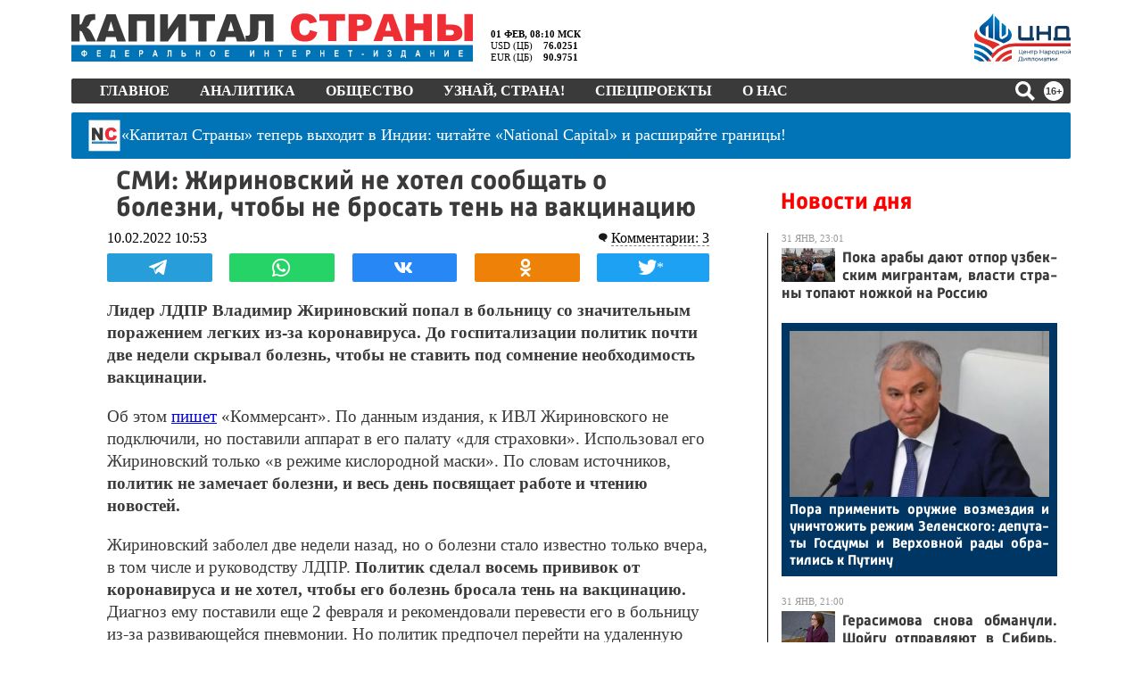

--- FILE ---
content_type: text/html; charset=UTF-8
request_url: https://tech.punchmedia.ru/sync/?pn=_pm_&pu=r4h7bskczpe2libsnb96wly5hcf2t31rvu1&pt=30
body_size: 427
content:
{"pmg":{"pu":"e1paKOcd1VGF"},"_pm_":{"pu":"r4h7bskczpe2libsnb96wly5hcf2t31rvu1"}}

--- FILE ---
content_type: text/plain; charset=utf-8
request_url: https://kapital-rus.ru/inc2/resps/r1.php
body_size: 83
content:
{"status":"ok","ksuid":"3.128.189.166-1769922648"}

--- FILE ---
content_type: application/javascript; charset=utf-8
request_url: https://news.mediametrics.ru/cgi-bin/b.fcgi?ac=b&m=js&n=4&id=DivID
body_size: 5379
content:
{
var linkElement = document.createElement('link');
linkElement.setAttribute('rel', 'stylesheet');
linkElement.setAttribute('type', 'text/css');
linkElement.setAttribute('href', "//news.mediametrics.ru/css/w.css");
document.head.appendChild(linkElement);
function VeiwCode(Data, masView, bn) {
var S='<div style="width:100%;display: flex; flex-wrap: wrap; align-items: center; justify-content: center;" onmouseover="blockMouseOver'+bn+'()" onmouseout="blockMouseOver'+bn+'()">';
for(var i=0; i<Data.news.length; i++) {
masView[i]=0;
S+='<div class="article_mm" id="target'+bn+'_'+i+'" style="background-image: url(\''+Data.news[i].image+'\');cursor:pointer;" onclick="winOpen(\''+Data.news[i].linkclick+'\')">';
S+='<div class="mask_mm"></div>';
S+='<div class="title_mm';
if (Data.news[i].title.length>56) S+=' font_sm_mm';
S+='">';
S+=Data.news[i].title;
S+='</div>';
S+='</div>';
}
S+='</div>';
var e = document.getElementById('DivID'); if (e) {e.innerHTML = S; e.id = 'DivIDx'+bn;}
}
var Data40582 = {
"status":1,
"blockview":"//news.mediametrics.ru/cgi-bin/v.fcgi?ac=v&m=gif&t=MTc2OTkyMjY0Ny40MDU4Mjo3MTA%3d",
"news":[
{"description":"",
"image":"//news.mediametrics.ru/uploads/1762607501blob.jpg",
"imageW":"//news.mediametrics.ru/uploads/1762607501blobw.jpg",
"imageW2":"//news.mediametrics.ru/uploads/1762607501blobw2.jpg",
"linkview":"//news.mediametrics.ru/cgi-bin/v.fcgi?ac=v&m=gif&t=MTc2OTkyMjY0Ny40MDU4Mzo3MTE%3d",
"linkclick":"//news.mediametrics.ru/cgi-bin/c.fcgi?ac=c&t=MTc2OTkyMjY0Ny40MDU4Mzo3MTE%3d&u=767aHR0cHM6Ly9tZWRpYW1ldHJpY3MucnUvcmF0aW5nL3J1L2RheS5odG1sP2FydGljbGU9NTc0Mzc4NjA%3d",
"title":"Не ешьте эту готовую еду из магазина: список"},
{"description":"",
"image":"//news.mediametrics.ru/uploads/1762608406blob.jpg",
"imageW":"//news.mediametrics.ru/uploads/1762608406blobw.jpg",
"imageW2":"//news.mediametrics.ru/uploads/1762608406blobw2.jpg",
"linkview":"//news.mediametrics.ru/cgi-bin/v.fcgi?ac=v&m=gif&t=MTc2OTkyMjY0Ny40MDU4NDo3MTI%3d",
"linkclick":"//news.mediametrics.ru/cgi-bin/c.fcgi?ac=c&t=MTc2OTkyMjY0Ny40MDU4NDo3MTI%3d&u=398aHR0cHM6Ly9tZWRpYW1ldHJpY3MucnUvcmF0aW5nL3J1L2RheS5odG1sP2FydGljbGU9MTY4NDg5MzQ%3d",
"title":"Такую зиму в России никто не ждал: как так?!"},
{"description":"",
"image":"//news.mediametrics.ru/uploads/1762607573blob.jpg",
"imageW":"//news.mediametrics.ru/uploads/1762607573blobw.jpg",
"imageW2":"//news.mediametrics.ru/uploads/1762607573blobw2.jpg",
"linkview":"//news.mediametrics.ru/cgi-bin/v.fcgi?ac=v&m=gif&t=MTc2OTkyMjY0Ny40MDU4NTo3MTM%3d",
"linkclick":"//news.mediametrics.ru/cgi-bin/c.fcgi?ac=c&t=MTc2OTkyMjY0Ny40MDU4NTo3MTM%3d&u=031aHR0cHM6Ly9tZWRpYW1ldHJpY3MucnUvcmF0aW5nL3J1L2RheS5odG1sP2FydGljbGU9MzI3NDU4NDk%3d",
"title":"В ОАЭ произошло жестокое убийство криптомиллионера "},
{"description":"",
"image":"//news.mediametrics.ru/uploads/1762608018blob.jpg",
"imageW":"//news.mediametrics.ru/uploads/1762608018blobw.jpg",
"imageW2":"//news.mediametrics.ru/uploads/1762608018blobw2.jpg",
"linkview":"//news.mediametrics.ru/cgi-bin/v.fcgi?ac=v&m=gif&t=MTc2OTkyMjY0Ny40MDU4Njo3MTQ%3d",
"linkclick":"//news.mediametrics.ru/cgi-bin/c.fcgi?ac=c&t=MTc2OTkyMjY0Ny40MDU4Njo3MTQ%3d&u=116aHR0cHM6Ly9tZWRpYW1ldHJpY3MucnUvcmF0aW5nL3J1L2RheS5odG1sP2FydGljbGU9NTc0NjkxMzg%3d",
"title":"В магазинах России ажиотаж из-за этого продукта: что купить? "}
]
}
var masView40582=[];
var Delay40582=0;
var countV40582=0;
function getGIF40582(url) {
var img = new Image();
img.onload = function() {
countV40582++;
//	console.log('GIF load OK 40582 '+countV40582+'\n');
}
img.src = url;
}
function winOpen(url) {return window.open(url);}
function checkDiv40582(i) {
if (masView40582[i]==-1) {
return 0;
}
var target = document.getElementById('target40582_'+i);
if (!target) {
masView40582[i]=-1;
return 0;
}
var h = (target.getBoundingClientRect().bottom-target.getBoundingClientRect().top)/5;
var w = (target.getBoundingClientRect().right-target.getBoundingClientRect().left)/5;
var targetPosition = {
top: window.pageYOffset + target.getBoundingClientRect().top + h,
left: window.pageXOffset + target.getBoundingClientRect().left + w,
right: window.pageXOffset + target.getBoundingClientRect().right - w,
bottom: window.pageYOffset + target.getBoundingClientRect().bottom - h
};
var windowPosition = {
top: window.pageYOffset,
left: window.pageXOffset,
right: window.pageXOffset + window.innerWidth,
bottom: window.pageYOffset + window.innerHeight
};
if (targetPosition.bottom <= windowPosition.bottom &&
targetPosition.top >= windowPosition.top &&
targetPosition.right <= windowPosition.right &&
targetPosition.left >= windowPosition.left) {
if (masView40582[i]>=5) {
Delay40582 += 25;
setTimeout('getGIF40582("'+Data40582.news[i].linkview+'")', Delay40582);
masView40582[i]=-1;
return 0;
}
masView40582[i]++;
} else {
masView40582[i]=0;
}
return 1;
}
var MouseOver40582=0;
function blockMouseOver40582() {
if (MouseOver40582) return true;
MouseOver40582=1;
getGIF40582(Data40582.blockview);
}
function Visible40582() {
var n=0;
Delay40582=0;
for(var i=0; i<Data40582.news.length; i++) {
if (checkDiv40582(i)>0) n++;
}
if (n>0) setTimeout(Visible40582, 500);
}
if (Data40582.status==1) {
VeiwCode(Data40582, masView40582, '40582');
setTimeout(Visible40582, 250);
}
}


--- FILE ---
content_type: image/svg+xml
request_url: https://kapital-rus.ru/img/2024/banners/cnd_logo.svg?2
body_size: 15162
content:
<svg xmlns="http://www.w3.org/2000/svg" xmlns:xlink="http://www.w3.org/1999/xlink" viewBox="0 0 285.52 141.73"><defs><style>.cls-1{fill:#0f395f;}.cls-2{fill:url(#Безымянный_градиент_57);}.cls-3{fill:url(#Безымянный_градиент_57-2);}.cls-4{fill:url(#Безымянный_градиент_57-3);}.cls-5{fill:url(#Безымянный_градиент_2);}.cls-6{fill:url(#Безымянный_градиент_25);}.cls-7{fill:url(#Безымянный_градиент_25-2);}.cls-8{fill:url(#Безымянный_градиент_25-3);}.cls-9{fill:url(#Безымянный_градиент_25-4);}.cls-10{fill:#103b61;}.cls-11{fill:url(#Безымянный_градиент_57-4);}.cls-12{fill:url(#Безымянный_градиент_57-5);}.cls-13{fill:url(#Безымянный_градиент_57-6);}.cls-14{fill:url(#Безымянный_градиент_25-5);}.cls-15{fill:none;}</style><linearGradient id="Безымянный_градиент_57" y1="105.99" x2="55.26" y2="105.99" gradientUnits="userSpaceOnUse"><stop offset="0" stop-color="#0086cd"/><stop offset="1" stop-color="#004287"/></linearGradient><linearGradient id="Безымянный_градиент_57-2" x1="0" y1="123.35" x2="44.5" y2="123.35" xlink:href="#Безымянный_градиент_57"/><linearGradient id="Безымянный_градиент_57-3" x1="0" y1="131.22" x2="30.95" y2="131.22" xlink:href="#Безымянный_градиент_57"/><linearGradient id="Безымянный_градиент_2" x1="27.43" y1="171.43" x2="333.83" y2="6.18" gradientUnits="userSpaceOnUse"><stop offset="0" stop-color="#e6332a"/><stop offset="0.92" stop-color="#be1622"/></linearGradient><linearGradient id="Безымянный_градиент_25" x1="31.28" y1="178.55" x2="337.67" y2="13.3" gradientUnits="userSpaceOnUse"><stop offset="0" stop-color="#e6332a"/><stop offset="1" stop-color="#be1622"/></linearGradient><linearGradient id="Безымянный_градиент_25-2" x1="52.41" y1="127.85" x2="50.91" y2="128.69" xlink:href="#Безымянный_градиент_25"/><linearGradient id="Безымянный_градиент_25-3" x1="17.06" y1="152.2" x2="323.46" y2="-13.05" xlink:href="#Безымянный_градиент_25"/><linearGradient id="Безымянный_градиент_25-4" x1="20.93" y1="159.38" x2="327.33" y2="-5.87" xlink:href="#Безымянный_градиент_25"/><linearGradient id="Безымянный_градиент_57-4" x1="99.11" y1="21.17" x2="62.83" y2="90.53" xlink:href="#Безымянный_градиент_57"/><linearGradient id="Безымянный_градиент_57-5" x1="65.68" y1="1.5" x2="29.71" y2="70.26" xlink:href="#Безымянный_градиент_57"/><linearGradient id="Безымянный_градиент_57-6" x1="95.41" y1="19.13" x2="61.31" y2="84.32" xlink:href="#Безымянный_градиент_57"/><linearGradient id="Безымянный_градиент_25-5" x1="-11.71" y1="98.85" x2="294.69" y2="-66.39" xlink:href="#Безымянный_градиент_25"/></defs><g id="Слой_2" data-name="Слой 2"><g id="Слой_1-2" data-name="Слой 1"><path class="cls-1" d="M175.81,70.64h-1.45a1.38,1.38,0,0,1-1.4-1.39V38a1.37,1.37,0,0,0-1.4-1.39h-5.71a1.37,1.37,0,0,0-1.4,1.39V69.25a1.38,1.38,0,0,1-1.4,1.39H140.32a1.38,1.38,0,0,1-1.4-1.39V38a1.37,1.37,0,0,0-1.4-1.39h-5.71a1.37,1.37,0,0,0-1.4,1.39V70.64a8.54,8.54,0,0,0,8.51,8.51h36.89a1.37,1.37,0,0,0,1.4-1.4V72A1.37,1.37,0,0,0,175.81,70.64Z"/><path class="cls-1" d="M225.71,36.55H220a1.37,1.37,0,0,0-1.4,1.39V52.17a1.37,1.37,0,0,1-1.4,1.39H194.47a1.37,1.37,0,0,1-1.4-1.39V37.94a1.36,1.36,0,0,0-1.39-1.39H186a1.37,1.37,0,0,0-1.4,1.39V77.69a1.38,1.38,0,0,0,1.4,1.4h5.72a1.37,1.37,0,0,0,1.39-1.4V63.47a1.38,1.38,0,0,1,1.4-1.4H217.2a1.38,1.38,0,0,1,1.4,1.4V77.69a1.38,1.38,0,0,0,1.4,1.4h5.71a1.38,1.38,0,0,0,1.4-1.4V37.94A1.37,1.37,0,0,0,225.71,36.55Z"/><path class="cls-1" d="M284.12,70.64h-1.46a1.38,1.38,0,0,1-1.4-1.39V45.12a8.54,8.54,0,0,0-8.51-8.51H247.23a8.54,8.54,0,0,0-8.51,8.51V69.25a1.38,1.38,0,0,1-1.4,1.39h-1.46a1.38,1.38,0,0,0-1.4,1.4v5.71a1.38,1.38,0,0,0,1.4,1.4h48.26a1.38,1.38,0,0,0,1.4-1.4V72A1.38,1.38,0,0,0,284.12,70.64Zm-11.37-1.39a1.37,1.37,0,0,1-1.39,1.39H248.62a1.37,1.37,0,0,1-1.39-1.39V46.51a1.36,1.36,0,0,1,1.39-1.39h22.74a1.36,1.36,0,0,1,1.39,1.39Z"/><path class="cls-2" d="M55.26,116.72c-.09.09-4.46,5.24-6.35,7.89A79.32,79.32,0,0,0,0,97.43V87.37A89.28,89.28,0,0,1,55.26,116.72Z"/><path class="cls-3" d="M44.5,131.73a88.54,88.54,0,0,0-4.32,8.46H38.51A63.25,63.25,0,0,0,0,116.63V106.52A73.3,73.3,0,0,1,44.5,131.73Z"/><path class="cls-4" d="M31,140.19H16.27A46.8,46.8,0,0,0,0,132.47V122.26A56.85,56.85,0,0,1,31,140.19Z"/><path class="cls-5" d="M111,122.43v10.26a46.52,46.52,0,0,0-15.49,7.5H80.87A56.82,56.82,0,0,1,111,122.43Z"/><path class="cls-6" d="M285.52,87.46v8.69H121.13A79.9,79.9,0,0,0,60.81,123.6q-.14.14-.27.3a79.37,79.37,0,0,0-6.11,8A80,80,0,0,0,49,124.71l-.1-.1c1.89-2.65,6.26-7.8,6.35-7.89a88.73,88.73,0,0,1,65.87-29.27H285.52Z"/><path class="cls-7" d="M54.43,131.93l-5.52-7.32.1.1A80,80,0,0,1,54.43,131.93Z"/><path class="cls-8" d="M50.2,139.45c-.14.25-.27.51-.38.74H40.18a88.54,88.54,0,0,1,4.32-8.46A78.39,78.39,0,0,1,50.2,139.45Z"/><path class="cls-9" d="M111,105.9v10.17a63.41,63.41,0,0,0-36.26,22.12q-.22.27-.42.54c-.26.33-.73.92-1.08,1.46H61.14c.17-.28,3.79-5.72,5.63-8A73.39,73.39,0,0,1,111,105.9Z"/><polygon class="cls-10" points="142.35 105.89 140.63 105.89 140.63 116.59 133.82 116.59 133.82 105.89 132.09 105.89 132.09 118.11 140.63 118.11 142.35 118.11 142.62 118.11 142.62 120.89 144.24 120.89 144.24 116.59 142.35 116.59 142.35 105.89"/><path class="cls-10" d="M147.58,117.6a5.91,5.91,0,0,0,4.7.23,4.11,4.11,0,0,0,1.56-1.12l-.92-1.08a3.36,3.36,0,0,1-1.18.84,4,4,0,0,1-1.49.28,3.85,3.85,0,0,1-1.77-.4,2.87,2.87,0,0,1-1.56-2.31h7.48l0-.26c0-.09,0-.17,0-.24a5.17,5.17,0,0,0-.59-2.51,4.24,4.24,0,0,0-1.61-1.67,5.06,5.06,0,0,0-4.76,0,4.3,4.3,0,0,0-1.66,1.67,4.88,4.88,0,0,0-.6,2.44,4.72,4.72,0,0,0,.62,2.45A4.31,4.31,0,0,0,147.58,117.6Zm.73-7a3,3,0,0,1,1.55-.4,2.92,2.92,0,0,1,1.56.4,2.78,2.78,0,0,1,1.06,1.09,3.23,3.23,0,0,1,.33,1.17h-5.9a3.12,3.12,0,0,1,.33-1.16A2.7,2.7,0,0,1,148.31,110.58Z"/><polygon class="cls-10" points="158.71 114.23 163.99 114.23 163.99 118.11 165.66 118.11 165.66 108.86 163.99 108.86 163.99 112.78 158.71 112.78 158.71 108.86 157.04 108.86 157.04 118.11 158.71 118.11 158.71 114.23"/><polygon class="cls-10" points="170.76 118.11 172.44 118.11 172.44 110.32 175.82 110.32 175.82 108.86 167.37 108.86 167.37 110.32 170.76 110.32 170.76 118.11"/><path class="cls-10" d="M180.34,117.68a4.15,4.15,0,0,0,2.1.53,4.76,4.76,0,0,0,2.41-.59,4.41,4.41,0,0,0,1.66-1.66,5.33,5.33,0,0,0,0-4.95,4.45,4.45,0,0,0-1.66-1.65,4.86,4.86,0,0,0-2.41-.59,4.37,4.37,0,0,0-2.14.52,3.65,3.65,0,0,0-1.16,1.09v-1.52h-1.61V121.5h1.68v-4.85A3.69,3.69,0,0,0,180.34,117.68Zm-.74-5.92a2.94,2.94,0,0,1,1.12-1.12,3.12,3.12,0,0,1,1.58-.4,3.17,3.17,0,0,1,1.6.4,2.94,2.94,0,0,1,1.12,1.12,3.81,3.81,0,0,1,0,3.44,3,3,0,0,1-1.12,1.15,3.27,3.27,0,0,1-1.6.4,3.22,3.22,0,0,1-1.58-.4,3,3,0,0,1-1.12-1.15,3.81,3.81,0,0,1,0-3.44Z"/><polygon class="cls-10" points="203.29 111.14 196.27 111.14 196.27 105.89 194.52 105.89 194.52 118.11 196.27 118.11 196.27 112.66 203.29 112.66 203.29 118.11 205.03 118.11 205.03 105.89 203.29 105.89 203.29 111.14"/><path class="cls-10" d="M215.82,118.11v-5.59a3.61,3.61,0,0,0-1-2.83,4.27,4.27,0,0,0-2.93-.92,7,7,0,0,0-2.11.31A4.91,4.91,0,0,0,208,110l.7,1.25a4.22,4.22,0,0,1,1.33-.72,4.9,4.9,0,0,1,1.61-.27,2.64,2.64,0,0,1,1.86.58,2.17,2.17,0,0,1,.62,1.65v.33h-2.66a5.47,5.47,0,0,0-2.19.37,2.51,2.51,0,0,0-1.17,1,2.63,2.63,0,0,0-.36,1.36,2.49,2.49,0,0,0,.42,1.41,2.85,2.85,0,0,0,1.2,1,4.41,4.41,0,0,0,1.8.34,4.24,4.24,0,0,0,2.12-.48,2.65,2.65,0,0,0,.92-.9v1.28Zm-2.7-1.61a3.16,3.16,0,0,1-1.65.42,2.39,2.39,0,0,1-1.5-.41,1.3,1.3,0,0,1-.54-1.09,1.36,1.36,0,0,1,.44-1,2.48,2.48,0,0,1,1.69-.42h2.59v1.29A2.34,2.34,0,0,1,213.12,116.5Z"/><path class="cls-10" d="M227.82,116a5.33,5.33,0,0,0,0-4.95,4.53,4.53,0,0,0-1.66-1.65,4.86,4.86,0,0,0-2.41-.59,4.35,4.35,0,0,0-2.14.52,3.65,3.65,0,0,0-1.16,1.09v-1.52h-1.61V121.5h1.68v-4.85a3.78,3.78,0,0,0,1.12,1,4.21,4.21,0,0,0,2.11.53,4.76,4.76,0,0,0,2.41-.59A4.48,4.48,0,0,0,227.82,116Zm-2.61.39a3.3,3.3,0,0,1-1.6.4,3.22,3.22,0,0,1-1.58-.4,2.88,2.88,0,0,1-1.12-1.15,3.81,3.81,0,0,1,0-3.44,2.87,2.87,0,0,1,1.12-1.12,3.12,3.12,0,0,1,1.58-.4,3.19,3.19,0,0,1,1.6.4,2.85,2.85,0,0,1,1.11,1.12,3.81,3.81,0,0,1,0,3.44A2.86,2.86,0,0,1,225.21,116.35Z"/><path class="cls-10" d="M239,115.93a5.13,5.13,0,0,0,0-4.89,4.5,4.5,0,0,0-1.71-1.67,5,5,0,0,0-2.47-.6,4.9,4.9,0,0,0-2.48.61,4.5,4.5,0,0,0-1.71,1.67,4.63,4.63,0,0,0-.63,2.43,4.74,4.74,0,0,0,.63,2.44,4.41,4.41,0,0,0,1.72,1.68,5.31,5.31,0,0,0,4.94,0A4.5,4.5,0,0,0,239,115.93Zm-2.59.42a3.23,3.23,0,0,1-1.59.4,3.18,3.18,0,0,1-1.59-.4,3,3,0,0,1-1.12-1.15,3.73,3.73,0,0,1,0-3.44,2.94,2.94,0,0,1,1.12-1.12,3.08,3.08,0,0,1,1.59-.4,3.13,3.13,0,0,1,1.59.4,2.78,2.78,0,0,1,1.11,1.12,3.9,3.9,0,0,1,0,3.44A2.8,2.8,0,0,1,236.41,116.35Z"/><path class="cls-10" d="M250,108.86h-7.18l-.14,3.12c0,.61-.08,1.19-.13,1.76a8.84,8.84,0,0,1-.28,1.51,2.66,2.66,0,0,1-.51,1,1.05,1.05,0,0,1-.87.35h-.37v3.62h1.59v-2.15h7.73v2.15h1.57v-3.62H250Zm-6.62,7.54a3.13,3.13,0,0,0,.48-1.12,10.27,10.27,0,0,0,.25-1.49c0-.54.09-1.1.11-1.69l.09-1.78h4v6.32H243.1A1.13,1.13,0,0,0,243.35,116.4Z"/><polygon class="cls-10" points="260.51 112.78 255.24 112.78 255.24 108.86 253.57 108.86 253.57 118.11 255.24 118.11 255.24 114.23 260.51 114.23 260.51 118.11 262.19 118.11 262.19 108.86 260.51 108.86 260.51 112.78"/><path class="cls-10" d="M271.89,109.37a5,5,0,0,0-2.47-.6,4.93,4.93,0,0,0-2.48.61,4.57,4.57,0,0,0-1.71,1.67,4.63,4.63,0,0,0-.63,2.43,4.74,4.74,0,0,0,.63,2.44A4.48,4.48,0,0,0,267,117.6a5.31,5.31,0,0,0,4.94,0,4.36,4.36,0,0,0,1.71-1.67,5.13,5.13,0,0,0,0-4.89A4.36,4.36,0,0,0,271.89,109.37Zm.24,5.83a2.86,2.86,0,0,1-1.11,1.15,3.27,3.27,0,0,1-1.6.4,3.23,3.23,0,0,1-1.59-.4,3,3,0,0,1-1.12-1.15,3.73,3.73,0,0,1,0-3.44,3,3,0,0,1,1.12-1.12,3.13,3.13,0,0,1,1.59-.4,3.17,3.17,0,0,1,1.6.4,2.85,2.85,0,0,1,1.11,1.12,3.9,3.9,0,0,1,0,3.44Z"/><polygon class="cls-10" points="284 108.86 278.32 115.6 278.32 108.86 276.65 108.86 276.65 118.11 278.18 118.11 283.84 111.37 283.84 118.11 285.52 118.11 285.52 108.86 284 108.86"/><path class="cls-10" d="M281,107.65a3,3,0,0,0,2-.62,2.31,2.31,0,0,0,.75-1.79h-1.17a1.41,1.41,0,0,1-.46,1.05,1.65,1.65,0,0,1-1.15.38,1.6,1.6,0,0,1-1.14-.38,1.37,1.37,0,0,1-.45-1.05h-1.13A2.27,2.27,0,0,0,279,107,2.94,2.94,0,0,0,281,107.65Z"/><path class="cls-10" d="M141.94,126.84h-8.59l-.13,3.93c0,.95-.09,1.85-.17,2.68a13.06,13.06,0,0,1-.38,2.18,3.63,3.63,0,0,1-.7,1.45,1.26,1.26,0,0,1-1.12.46h-.42l0,4.19H132v-2.67h10.06v2.67h1.62v-4.19h-1.79Zm-8.25,10.27a5.11,5.11,0,0,0,.58-1.57,16.51,16.51,0,0,0,.32-2.14c.08-.79.13-1.61.17-2.47l.09-2.57h5.36v9.18h-6.9A1.77,1.77,0,0,0,133.69,137.11Z"/><polygon class="cls-10" points="147.52 136.55 147.52 129.81 145.85 129.81 145.85 139.06 147.38 139.06 153.04 132.32 153.04 139.06 154.72 139.06 154.72 129.81 153.2 129.81 147.52 136.55"/><polygon class="cls-10" points="157.96 139.06 159.64 139.06 159.64 131.27 164.86 131.27 164.86 139.06 166.53 139.06 166.53 129.81 157.96 129.81 157.96 139.06"/><path class="cls-10" d="M170.46,133.23c0,.53-.06,1.07-.1,1.61a9.44,9.44,0,0,1-.23,1.44,2.42,2.42,0,0,1-.48,1,1.1,1.1,0,0,1-.88.38.65.65,0,0,1-.19,0l-.23,0-.1,1.41.55.12a2.59,2.59,0,0,0,.48,0,1.84,1.84,0,0,0,1.28-.45,3.15,3.15,0,0,0,.78-1.26,8.45,8.45,0,0,0,.43-1.87,22.31,22.31,0,0,0,.19-2.29l.1-2.06h4v7.79h1.68v-9.25h-7.11Z"/><path class="cls-10" d="M187.41,130.32a5,5,0,0,0-2.47-.6,4.9,4.9,0,0,0-2.48.61,4.43,4.43,0,0,0-1.71,1.67,4.63,4.63,0,0,0-.63,2.43,4.74,4.74,0,0,0,.63,2.44,4.34,4.34,0,0,0,1.72,1.68,5.23,5.23,0,0,0,4.94,0,4.5,4.5,0,0,0,1.71-1.67,5.13,5.13,0,0,0,0-4.89A4.5,4.5,0,0,0,187.41,130.32Zm.23,5.83a2.86,2.86,0,0,1-1.11,1.15,3.13,3.13,0,0,1-1.59.4,3.08,3.08,0,0,1-1.59-.4,3,3,0,0,1-1.12-1.15,3.73,3.73,0,0,1,0-3.44,3,3,0,0,1,1.12-1.12,3.08,3.08,0,0,1,1.59-.4,3.13,3.13,0,0,1,1.59.4,2.91,2.91,0,0,1,1.11,1.12,3.9,3.9,0,0,1,0,3.44Z"/><polygon class="cls-10" points="197.53 136.06 193.89 129.81 192.16 129.81 192.16 139.06 193.7 139.06 193.7 132.28 197.12 138.01 197.85 138.01 201.31 132.31 201.31 139.06 202.83 139.06 202.83 129.81 201.26 129.81 197.53 136.06"/><path class="cls-10" d="M209.4,129.72a7,7,0,0,0-2.11.31,4.91,4.91,0,0,0-1.72.88l.7,1.25a4.12,4.12,0,0,1,1.33-.72,4.89,4.89,0,0,1,1.6-.27,2.61,2.61,0,0,1,1.86.58,2.13,2.13,0,0,1,.62,1.65v.34H209a5.49,5.49,0,0,0-2.19.36,2.51,2.51,0,0,0-1.17,1,2.63,2.63,0,0,0-.36,1.36,2.46,2.46,0,0,0,.42,1.41,2.85,2.85,0,0,0,1.2,1,4.38,4.38,0,0,0,1.8.35,4.17,4.17,0,0,0,2.11-.48,2.8,2.8,0,0,0,.93-.91v1.28h1.59v-5.59a3.57,3.57,0,0,0-1-2.82A4.24,4.24,0,0,0,209.4,129.72Zm1.26,7.73a3.16,3.16,0,0,1-1.65.42,2.39,2.39,0,0,1-1.5-.41,1.29,1.29,0,0,1-.54-1.09,1.33,1.33,0,0,1,.44-1,2.48,2.48,0,0,1,1.69-.42h2.58v1.29A2.37,2.37,0,0,1,210.66,137.45Z"/><polygon class="cls-10" points="214.83 131.27 218.21 131.27 218.21 139.06 219.89 139.06 219.89 131.27 223.28 131.27 223.28 129.81 214.83 129.81 214.83 131.27"/><polygon class="cls-10" points="226.66 136.55 226.66 129.81 224.99 129.81 224.99 139.06 226.52 139.06 232.18 132.32 232.18 139.06 233.86 139.06 233.86 129.81 232.34 129.81 226.66 136.55"/><polygon class="cls-10" points="238.78 136.55 238.78 129.81 237.1 129.81 237.1 139.06 238.64 139.06 244.3 132.32 244.3 139.06 245.97 139.06 245.97 129.81 244.45 129.81 238.78 136.55"/><path class="cls-11" d="M93.85,37.39V58.74a4.67,4.67,0,0,1-2.42,4.09l-8.51,4.71a1.23,1.23,0,0,1-1.84-1.08V27C85.48,30.61,89.86,34,93.85,37.39Z"/><path class="cls-12" d="M56,0V74.52c-3.86-1.29-7.84-2.53-11.81-3.64L42,70.22V34.51l-6.3,5a5.79,5.79,0,0,0-2.22,4.57V67C14.53,58.4,10,44.71,21.73,34.1,33.53,24.7,47.4,14.51,55.81.35Z"/><path class="cls-13" d="M110.9,65.72c-.71,7.54-5.07,11.13-8.58,14-3,2.48-9,5-15.83,7.78C81.29,84.29,71.54,80,60.38,76L60.5,6.67A103.88,103.88,0,0,0,74.89,21.75V67.52c0,5.89,5.17,9.6,10.31,6.72l7.38-4.15a16,16,0,0,0,8.17-14V43.64C107.54,50.41,111.88,57.35,110.9,65.72Z"/><path class="cls-14" d="M76.21,91.78c-8.94,3.83-17.39,8.14-20.77,13.27-11.67-14.51-40-19.72-48.26-26.52-3.51-2.9-6.34-5.27-7-12.81C-.76,58,2.92,51.58,8.91,45.33c-5.48,16.93,12.78,25.8,32.17,32C54.82,81.63,69.82,86.15,76.21,91.78Z"/><path class="cls-15" d="M21.73,34.1C33.53,24.7,47.4,14.51,55.81.35L56,0V74.52c-3.86-1.29-7.84-2.53-11.81-3.64L42,70.22V34.51l-6.3,5a5.79,5.79,0,0,0-2.22,4.57V67C14.53,58.4,10,44.71,21.73,34.1Z"/><path class="cls-15" d="M41.08,77.28c13.74,4.35,28.74,8.87,35.13,14.5-8.94,3.83-17.39,8.14-20.77,13.27-11.67-14.51-40-19.72-48.26-26.52-3.51-2.9-6.34-5.27-7-12.81C-.76,58,2.92,51.58,8.91,45.33,3.43,62.26,21.69,71.13,41.08,77.28Z"/><path class="cls-15" d="M81.08,66.46V27c4.4,3.62,8.78,7,12.77,10.4V58.74a4.67,4.67,0,0,1-2.42,4.09l-8.51,4.71A1.23,1.23,0,0,1,81.08,66.46Z"/><path class="cls-15" d="M110.9,65.72c-.71,7.54-5.07,11.13-8.58,14-3,2.48-9,5-15.83,7.78C81.29,84.29,71.54,80,60.38,76L60.5,6.67A103.88,103.88,0,0,0,74.89,21.75V67.52c0,5.89,5.17,9.6,10.31,6.72l7.38-4.15a16,16,0,0,0,8.17-14V43.64C107.54,50.41,111.88,57.35,110.9,65.72Z"/></g></g></svg>